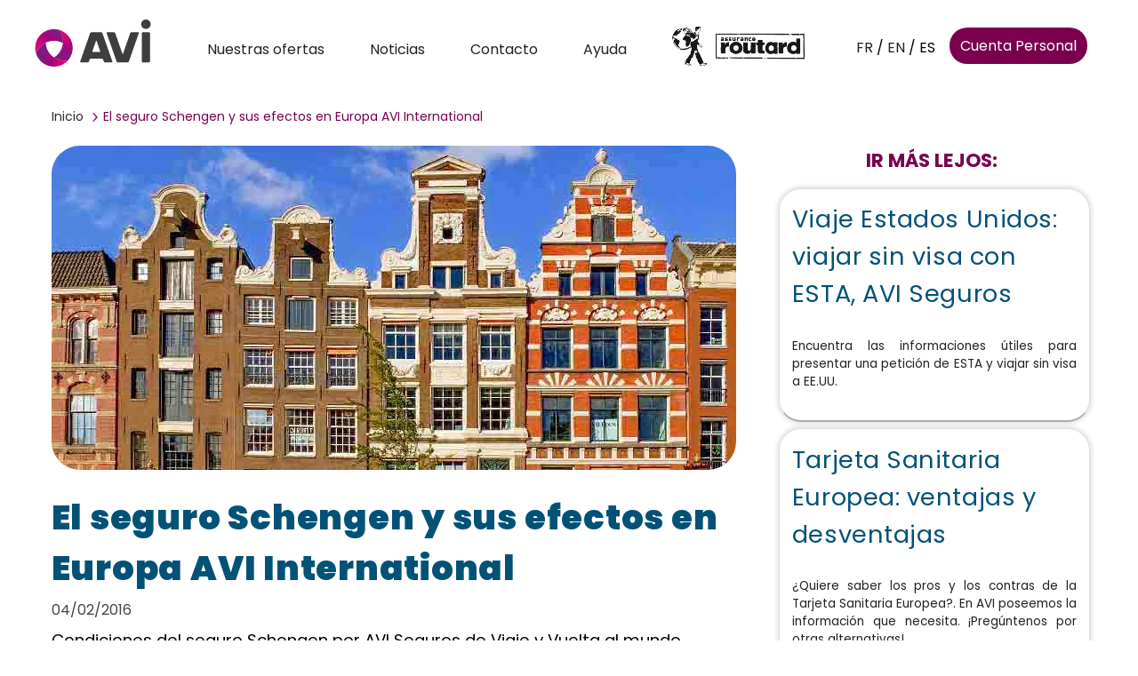

--- FILE ---
content_type: text/html; charset=utf-8
request_url: https://www.avi-international.com/seguro-schengen
body_size: 9231
content:


<!DOCTYPE html>
<html id="htmlroot" xmlns="http://www.w3.org/1999/xhtml" lang="es" xml:lang="es" data-mobile="0">
<head><meta http-equiv="Content-Type" content="text/html; charset=utf-8" /><meta name="viewport" content="width=device-width, initial-scale=1.0" /><title>
	El seguro Schengen y sus efectos en Europa AVI International - AVI International
</title><link rel="shortcut icon" href="/App_Themes/Images/icones/favicon_avi.png" type="image/x-icon" /><link rel="icon" href="/App_Themes/Images/icones/favicon_avi.png" type="image/x-icon" /><link rel="apple-touch-icon" href="/App_Themes/Images/icones/favicon_avi.png" type="image/x-icon" /><link rel="apple-touch-icon" sizes="57x57" href="/App_Themes/Img/logo57.png" type="image/x-icon" /><link href="https://plus.google.com/+Aviinternationalassurance" rel="publisher" /><link rel="preload" href="/App_Themes/fonts/DIN-Bold.woff" as="font" type="font/woff" crossorigin="anonymous" /><link rel="preload" href="/App_Themes/fonts/2BF82E_1_0.woff" as="font" type="font/woff" crossorigin="anonymous" /><link rel="preload" href="/App_Themes/fonts/Dense-Regular.otf" as="font" type="font/otf" crossorigin="anonymous" /><link rel="preload" href="/App_Themes/fonts/2BF82E_2_0.woff" as="font" type="font/woff" crossorigin="anonymous" /><script src="/Content/avi-js?v=7aBrcjMHbhVDOyiWrDuS4darGZycFWNswtWO-eEF6EE1"></script>
<link href="/Content/screen-css?v=nnQOOobq4MTqovvlm8Htc9lR739fCsTAZJTJ0X3qXD01" rel="stylesheet"/>
<script nonce="nonce-avi-com">(function(w,d,s,l,i){w[l]=w[l]||[];w[l].push({'gtm.start':new Date().getTime(),event:'gtm.js'});var f=d.getElementsByTagName(s)[0],j=d.createElement(s),dl=l!='dataLayer'?'&l='+l:'';j.async=true;j.src='https://www.googletagmanager.com/gtm.js?id='+i+dl;f.parentNode.insertBefore(j,f);
})(window,document,'script','dataLayer','GTM-T69T4KN');

var googleCode='GTM-T69T4KN';</script>

    <script language="JavaScript">
        (function (i, s, o, g, r, a, m) { i['TDConversionObject'] = r; i[r] = i[r] || function () { (i[r].q = i[r].q || []).push(arguments) }, i[r].l = 1 * new Date(); a = s.createElement(o), m = s.getElementsByTagName(o)[0]; a.async = 1; a.src = g; m.parentNode.insertBefore(a, m) })(window, document, 'script', 'https://svht.tradedoubler.com/tr_sdk.js?org=2367591 prog=353964&dr=true&rand=' + Math.random(), 'tdconv');
    </script> 



    
    

    <style type="text/css">
        .box-message {
            position: fixed;
            width: 100%;
            margin-left: auto;
            margin-right: auto;
            top: 250px;
            right: 0;
            left: 0;
            margin-right: auto;
            margin-left: auto;
            max-width: 900px;
            z-index: 1999999
        }

        .notification-message {
            padding-top: 0;
            padding-bottom: 0;
            padding-left: 6px;
            padding-right: 6px;
            background-repeat: no-repeat;
            margin: 0 0 12px 0;
            cursor: pointer;
            display: none
        }

        .message-titre {
            margin-left: 60px;
            margin-top: 10px;
            font-size: 18px;
            font-weight: bold
        }

        .message-text {
            margin-left: 60px;
            margin-top: 5px;
            margin-right: 10px;
            color: #404040;
            font-size: 13px;
            padding-bottom: 10px;
            text-align: justify
        }

        .message-info {
            background: url("../img/icon-error.png") no-repeat scroll 20px 13px #fbdbf0;
            border: 1px solid #bf007a;
            color: #bf007a;
            display: block
        }

        ul.liste_notifications {
            list-style: outside square
        }

        .invisible {
            display: none;
        }
    </style>

	<meta property="og:title" content="El seguro Schengen y sus efectos en Europa AVI International" />
	<meta property="og:url" content="https://www.avi-international.com/seguro-schengen" />
	<meta property="og:type" content="website" />
	<meta name="twitter:card" content="summary" />
	<meta name="twitter:site" content="‎@avi_intl" />
	<meta name="twitter:title" content="El seguro Schengen y sus efectos en Europa AVI International" />
	<meta name="twitter:description" content="Sepa cómo moverse por toda Europa con el seguro Schengen. AVI International te facilitará los trámites para contratarlo y le explicará las condiciones." /><meta name="description" content="Sepa cómo moverse por toda Europa con el seguro Schengen. AVI International te facilitará los trámites para contratarlo y le explicará las condiciones." /><meta name="og:description" content="Sepa cómo moverse por toda Europa con el seguro Schengen. AVI International te facilitará los trámites para contratarlo y le explicará las condiciones." /><meta name="og:description" content="Sepa cómo moverse por toda Europa con el seguro Schengen. AVI International te facilitará los trámites para contratarlo y le explicará las condiciones." /><meta name="og:site_name" content="https://www.avi-international.com" /><meta name="og:url" content="https://www.avi-international.com/seguro-schengen" /><link href="https://www.avi-international.com/seguro-schengen" rel="canonical" /><script type="application/ld+json">{"@context":"https://schema.org","@type":"NewsArticle","mainEntityOfPage":{"@id":"https://www.avi-international.com/seguro-schengen","@type":"WebPage"},"headline":"El seguro Schengen y sus efectos en Europa AVI International","name":"El seguro Schengen y sus efectos en Europa AVI International - AVI International - Avi-International","description":"Sepa cómo moverse por toda Europa con el seguro Schengen. AVI International te facilitará los trámites para contratarlo y le explicará las condiciones.","author":{"@type":"Organization","name":"AVI-International","url":"https://www.avi-international.com/"},"speakable":{"@type":"SpeakableSpecification","cssSelector":["h1",".txtchpeau"]},"publisher":{"@type":"Organization","name":"AVI-international","url":"https://www.avi-international.com/","logo":{"@type":"ImageObject","url":"https://www.avi-international.com/App_Themes/img/AVI-Fr.svg","width":"841","height":"356"},"sameAs":["https://www.facebook.com/avi.intl","https://www.instagram.com/avi.international_officiel/"]},"isAccessibleForFree":true,"provider":{"@type":"Organization","name":"AVI-international","url":"https://www.avi-international.com/"}}</script>
	<meta property="twitter:image" content="https://www.avi-international.com/App_Themes/Images/articles/amsterdam-avi-assurances.jpg" />
	<meta property="og:image" content="https://www.avi-international.com/App_Themes/Images/articles/amsterdam-avi-assurances.jpg" />
	<meta property="og:type" content="Article" />
	<meta property="twitter:title" content="El seguro Schengen y sus efectos en Europa AVI International" /></head>
<body>
<script>
    window.dataLayer = window.dataLayer || [];
</script>
<!-- Google Tag Manager (noscript) --><noscript><iframe src=https://www.googletagmanager.com/ns.html?id=GTM-T69T4KN height="0" width="0" style="display:none;visibility:hidden"></iframe></noscript><!--End Google Tag Manager(noscript)-->

    <div id="fb-root"></div>

    

    <form method="post" action="/seguro-schengen" id="form1">
<div class="aspNetHidden">
<input type="hidden" name="__VIEWSTATE" id="__VIEWSTATE" value="eRn/sb+3X1VCsNAKJC9Bhk5HAg0xfTHOzNCAzPz0T0zLk48uxeYkWIX5SFam80SoLq02Ce5mmj6czNTfoHGcCelhUGUGxtCIoX7MQROjCrs=" />
</div>

<div class="aspNetHidden">

	<input type="hidden" name="__VIEWSTATEGENERATOR" id="__VIEWSTATEGENERATOR" value="0A40D25C" />
	<input type="hidden" name="__EVENTVALIDATION" id="__EVENTVALIDATION" value="N6PVCk6EkiEvxEiDSjwkeTwC/wO0blF47yBNrtHkNCFvCNYWF8f22404BBujkKZKhVFLinJbZuy+IBhQagH5gBa6EchtapzBePRJm7ZWGjVcWjuu//IUS5V7uo6ES/Gb" />
</div>
        <div id="global">
            <div id="mast">
                <div>
                    <div class="logo"><a href="/es" id="homelink"><img src="/App_Themes/img/AVI-Fr.svg" width="133px" height="67px" alt="Avi international - Travel insurance and much more" /></a></div>
                    <ul id="nav"><li class=""><a>Nuestras ofertas</a><div class="menuWide"><div class=""><div><span class="titreNav" title="titreNav"></span><ul><li><a href="/es/seguro-viaje/seguro-trotamundos" title="Seguro de viaje Multiriesgo" >Seguro de viaje Multiriesgo</a></li><li><a href="/es/seguro-viaje/seguro-viaje-vuelta-al-mundo" title="Seguro vuelta al mundo Marco Polo" >Seguro vuelta al mundo Marco Polo</a></li><li><a href="/es/seguro-viaje/seguro-working-holiday-pvt" title="Seguro de viaje Visa Working Holiday" >Seguro de viaje Visa Working Holiday</a></li><li><a href="/es/seguro-viaje/assurance-annulation" title="Seguro de Anulación de viaje" >Seguro de Anulación de viaje</a></li><li><a href="/es/seguro-viaje/seguro-estudiante-en-el-extranjero" title="Seguro estudios /prácticas en el extranjero" >Seguro estudios /prácticas en el extranjero</a></li><li><a href="/es/seguro-viaje/seguro-au-pair-extranjero" title="Seguro Au Pair Salud" >Seguro Au Pair Salud</a></li></ul>
</div>
</div></div></li><li><a>Noticias</a><div class="menuWide"><div>
<ul>
<li class=""><a href="/es/actualidades" title="Blog de AVI Seguros">Blog de AVI Seguros</a><ul class="categ-menu">
<li ><a href="/es/actualidades/africa" title="Africa">Africa</a></li>
<li ><a href="/es/actualidades/canada" title="América del norte - Canada">América del norte - Canada</a></li>
<li ><a href="/es/actualidades/estados-unidos" title="América del norte - Estados Unidos">América del norte - Estados Unidos</a></li>
<li ><a href="/es/actualidades/asia" title="Asia">Asia</a></li>
<li ><a href="/es/actualidades/au-pair" title="Au pair">Au pair</a></li>
<li ><a href="/es/actualidades/avi" title="AVI">AVI</a></li>
<li ><a href="/es/actualidades/consejos-de-viaje" title="Consejos de viaje">Consejos de viaje</a></li>
<li ><a href="/es/actualidades/covid-19" title="COVID-19">COVID-19</a></li>
<li ><a href="/es/actualidades/descubrir" title="Descubrir">Descubrir</a></li>
<li ><a href="/es/actualidades/destinos-favoritos" title="Destinos favoritos">Destinos favoritos</a></li>
<li ><a href="/es/actualidades/estancias-linguisticas" title="Estancias lingüísticas">Estancias lingüísticas</a></li>
<li ><a href="/es/actualidades/estudiantes" title="Estudiantes">Estudiantes</a></li>
<li ><a href="/es/actualidades/europa" title="Europa">Europa</a></li>
<li ><a href="/es/actualidades/oceania" title="Oceanía">Oceanía</a></li>
<li ><a href="/es/actualidades/australia" title="Oceanía - Australia">Oceanía - Australia</a></li>
<li ><a href="/es/actualidades/seguro-de-repatriacion" title="Seguro de repatriación">Seguro de repatriación</a></li>
<li ><a href="/es/actualidades/seguro-de-viaje" title="Seguro de viaje">Seguro de viaje</a></li>
<li ><a href="/es/actualidades/sudamerica" title="Sudamerica">Sudamerica</a></li>
<li ><a href="/es/actualidades/seguro-para-cada-tipo-de-viaje" title="Tipo de viaje ">Tipo de viaje </a></li>
<li ><a href="/es/actualidades/vacaciones" title="Vacaciones">Vacaciones</a></li>
<li ><a href="/es/actualidades/viaje-solidario" title="Viaje solidario">Viaje solidario</a></li>
<li ><a href="/es/actualidades/vuelta-al-mundo" title="Vuelta al mundo">Vuelta al mundo</a></li>
<li ><a href="/es/actualidades/working-holiday" title="Working Holiday">Working Holiday</a></li>
</li></ul>

</ul>
<ul>
<li class=""><a href="/es/tu-viaje/otros-servicios" title="Otros servicios">Otros servicios</a>
<li class=""><a href="/es/comunicados-prensa" title="Notas de prensa de AVI International">Notas de prensa de AVI International</a>
</ul>
</div></div></li>
<li><a href="/es/contacto" >Contacto</a></li><li><a href="/es/tu-viaje/faq" >Ayuda</a></li><li class="hide-sm"><a href="/es/login?ReturnUrl=/es/mis-documentos">Cuenta Personal</a></li>
<li class="hide-sm logout"><a href="javascript:__doPostBack('ctl00$LoginPan$LoginView1$MenuConnecte$Logoutbtn','')">Desconectarse</a></li>
<li class="imgRoutHeader hide-xs"><a href="/es/seguro-viaje/seguro-trotamundos"><img src="/App_Themes/img/logo-routard-wide.jpg" alt="Routard" title="Routard" heigth="44px" width="150px" ></a></li>
</ul>
                    <div id="head">

                        

 <div id="loginCont" class="">
     <div class="inline-list"><a href="/" >FR</a> / <a href="/en" >EN</a> / <span>ES</span></div>

     <a href="/es/login?ReturnUrl=/es/mis-documentos" id="LoginPan_loginlink" class="btn btn-default hide-xs" rel="nofollow">Cuenta Personal</a>
     
    </div> 
                        <span class="menuMobile">
                            <img src="/App_Themes/img/ico-menu.svg" alt="Menu" width="28" height="28" />
                        </span>
                    </div>
                </div>
            </div>
          
            
          
            
    
                <div class="section sectionImpair sectionActu"><div class="breadCrumb hide-xs"><ul>
<li><a href="/es" >Inicio</a></li>
<li>El seguro Schengen y sus efectos en Europa AVI International</li>
</ul></div>
<div class="article-parts"><div class="article-main"><div class="article-header"><img id="ContentPlaceHolder1_BlockRestitutionDataHtml1_repeater_ctrl_0_imgCouverture_0" title="seguro  de viaje Schengen AVI International" width="770px" height="365px" src="/App_Themes/Images/articles/amsterdam-avi-assurances.jpg" alt="Schengen seguros AVI" /></div><div id="content"><div class="titreActu"><p class="navActu"></p></div><div class="actuCont liens-soulignes"><div class="mastActu"><h1>El seguro Schengen y sus efectos en Europa AVI International</h1><span class="date">04/02/2016</span></div><p class="txtchpeau">Condiciones del seguro Schengen por AVI Seguros de Viaje y Vuelta al mundo.</p><p>
	Gracias al acuerdo Schengen, viajar por Europa, o al menos por los países europeos que lo suscribieron, es tan sencillo como hacerlo por un único país. Las fronteras interiores han quedado suprimidas, con lo que si visita el viejo continente sólo tendrá que pasar un control de aduana al llegar a su primer destino. Pero recuerde que dependiendo de cuál sea su país de origen y cuánto tiempo vaya a durar su viaje van a exigirle que contrate el seguro Schengen además de obtener el visado correspondiente.
</p><p>
	Cualquier ciudadano que no pertenezca a alguno de los países firmantes del acuerdo Schengen deberá contratarlo para poder entrar y moverse por ellos además de poseer el visado necesario para entrar en la Unión Europea. La mayor ventaja es que tan sólo con este trámite podrá visitar todos los países del acuerdo sin atender a las fronteras interiores. Hay que tener cuidado porque los países que exigen el <strong>seguro Schengen </strong>no son los mismos que los pertenecientes a la Unión Europea. Exactamente son los siguientes: Alemania, Austria, Bélgica, Bulgaria, Chipre, República Checa, Dinamarca, Eslovaquia, Eslovenia, España, Estonia, Finlandia, Francia, Grecia, Holanda, Hungría, Islandia, Italia, Letonia, Lituania, Luxemburgo, Malta, Noruega, Polonia, Portugal, Rumania y Suecia. Si planea viajar a algún otro país deberá informarse de las condiciones de entrada y residencia que tiene. Por favor, fíjese especialmente en que el Reino Unido e Irlanda no pertenecen a los países en los que es válido el <strong>seguro Schengen</strong>. Tampoco lo será en sus colonias, como por ejemplo en Gibraltar.
</p><p>
	No existe un único <strong>seguro Schengen</strong>, en realidad los países que pertenecen a la zona Schengen lo que exigen son unas condiciones mínimas que incluyen un seguro médico, uno de repatriación, un visado y algunas condiciones más. AVI International le ofrece multitud de seguros que cumplen estas características mínimas exigidas. Ya que para estancias superiores a 90 días la contratación será obligatoria para cualquier ciudadano de origen no europeo merece la pena dedicar unos minutos a decidir y escoger el que mejor se adapte a sus posibilidades y condiciones de viaje.
</p><p>
	Los ciudadanos de los siguientes países no requieren seguro Schengen para estancias de menos de 90 días: Países de la UE, Australia, Canadá, Japón, EEUU, Andorra, Argentina, Aruba, Bolivia, Brasil, Brunei, Chile, Colombia, Costa Rica, Croacia, Chipre, Republica Checa, Ecuador, El Salvador, Estonia, Guatemala, Honduras, Hungría, Islandia, Israel, Republica de Corea, Latvia, Liechtenstein, Lituania, Malasia, Malta, Méjico, Mónaco, Holanda Antillas, Nueva Zelanda, Nicaragua, Noruega, Panamá, Paraguay, Polonia, San Marino, Singapur, Republica Eslovaca, Eslovenia, Suiza, Uruguay, Vaticano y Venezuela.
</p><p>
	Los ciudadanos de los países no indicados anteriormente necesitan obligatoriamente un visado y un seguro Schengen, sea cual sea la duración de su viaje. En cualquier caso siempre es aconsejable informarse en su embajada de los requisitos necesarios para viajar a un país extranjero, y los países europeos no son una excepción. Es mejor prepararse para el viaje antes de salir que tener problemas al llegar a la aduana.<br>
</p><div class="blkSpecial"><span >El equipo de AVI Seguro de Viaje</span></div></div></div></div><div id="context"><div class="art_remontee_categ sectionAllerLoin"><h3 class="titreAsside">Ir más lejos:</h3><ul><li><a href="/es/actualidades/el-esta-viajar-sin-visa-a-estados-unidos-avi-international"><div><h4>Viaje Estados Unidos: viajar sin visa con ESTA, AVI Seguros</h4><span>Encuentra las informaciones útiles para presentar una petición de ESTA y viajar sin visa a EE.UU.</span><div class="list_categ"></div></div></a></li><li><a href="/tarjeta-sanitaria-europea"><div><h4>Tarjeta Sanitaria Europea: ventajas y desventajas</h4><span>¿Quiere saber los pros y los contras de la Tarjeta Sanitaria Europea?. En AVI poseemos la información que necesita. ¡Pregúntenos por otras alternativas!</span><div class="list_categ"></div></div></a></li><li><a href="/guias-turisticas-europa"><div><h4>Utilidad de las guías turísticas de Europa y el mundo entero</h4><span>¿Está pensando en viajar por el viejo continente?. AVI le ayudará a encontrar su guía turística de Europa y de otros lugares como China, Canadá y Australia </span><div class="list_categ"></div></div></a></li><li><a href="/cobertura-medica-internacional"><div><h4>Cobertura médica internacional | AVI International</h4><span>¿Deseas viajar con la seguridad de una cobertura médica internacional? Con los seguros médicos de viaje de AVI podrá conseguirlo. ¡Contáctenos!</span><div class="list_categ"></div></div></a></li><li><a href="/es/actualidades/seguro-viaje-usa"><div><h4>Seguro de viaje Estados Unidos AVI seguros</h4><span>Descubre todos los datos para preparar tu viaje a Estados Unidos con AVI International, especialista del seguro e viaje internacional desde 1981</span><div class="list_categ"></div></div></a></li><li><a href="/es/actualidades/consejos-viaje-familia"><div><h4>Viajes en familia: consejos de AVI seguros vacaciones</h4><span>Nuestros consejos para preparar un viaje o una vuelta al mundo en familia con AVI International, correduria de seguros de viaje desde hace 35 años</span><div class="list_categ"></div></div></a></li><li><a href="/es/actualidades/viaje-pvt-working-holiday"><div><h4>Viaje PVT Working Holiday</h4><span>Todas las informaciones útiles para obtener tu PVT o working holiday y trabajar en el mundo entero.</span><div class="list_categ"></div></div></a></li><li><a href="/es/actualidades/visa-turista-china"><div><h4>Obtener una visa de turista para China</h4><span>Cómo obtener tu visa de turista para China y preparar tu  viaje con AVI International, especialista del seguro de viaje internacional desde 1981</span><div class="list_categ"></div></div></a></li></ul></div><div class="meaSocial meaLinks"><div class="titreAsside">Síguenos en las redes sociales</div><p>Lea las noticias de SPB SAS, las alertas de los viajeros, los consejos y trucos de trotamundos para preparar tu viaje</p><ul class="socialLinks" >
<li class="retrouvez" ><span>Encontradnos-<br/>en ...</span></li>
<li><a href="https://www.facebook.com/aviinternationalseguros" rel="nofollow" target="_blank"><img src="/App_Themes/img/icon-fb-social-link.jpg" width="68" height="68" alt="avi facebook" title="avi facebook"  /></a></li>
<li><a href="https://www.youtube.com/channel/UCeQk7FBy9mP9x_Ep-KJAfAg" rel="nofollow" target="_blank"><img src="/App_Themes/img/yt-136x136.png" width="68" height="68" alt="avi youtube" title="avi youtube" /></a></li>
<li><a href="https://www.instagram.com/avi.international_officiel/" rel="nofollow" target="_blank"><img src="/App_Themes/img/ig-136x136.png" width="68" height="68" alt="avi instagram" title="avi instagram" /></a></li>
</ul></div><div class="meaSocial meaSocialFb"><div class="titreAsside">Otros artículos relevantes</div><ul><li><a id="ContentPlaceHolder1_BlockRestitutionDataHtml1_repeater_ctrl_0_CeQuiPeutIntlien1_0" href="/es/actualidades/viajar-por-europa-consejos-por-avi-seguros" target="_blank">viajar por europa consejos por avi seguros</a></li><li><a id="ContentPlaceHolder1_BlockRestitutionDataHtml1_repeater_ctrl_0_CeQuiPeutIntlien2_0" href="/es/actualidades/5-destinos-europeos-a-prueba-de-bolsillo-de-estudiantes" target="_blank">5 destinos europeos a prueba de bolsillo de estudiantes</a></li><li><a id="ContentPlaceHolder1_BlockRestitutionDataHtml1_repeater_ctrl_0_CeQuiPeutIntlien3_0" href="/es/actualidades/las-3-mejores-ciudades-europeas-para-salir-de-fiesta" target="_blank">las 3 mejores ciudades europeas para salir de fiesta</a></li></ul></div></div></div></div>         
        

    

            
            <div id="bgCover"></div>
            <input type="hidden" name="ctl00$langugecalculate" id="langugecalculate" />
            <div class="grey"><div class="footer-col-list"><div class="footer-col-small hide-xs"><img src="/App_Themes/img/AVI-noir-HD-fr.svg" alt="logo avi" title="logo avi" width="60px" ></div><div class="col-group toreverse"><div class="footer-col"><h3>Aviso legal</h3><ul><li><a href="/es/aviso-legal" target="_blank">Aviso legal</a></li>
<li><a href="/condiciones-generales-de-uso" target="_blank">Condiciones generales de uso</a></li>
<li><a href="/uso-de-cookies" target="_blank">Uso de cookies</a></li>
<li><a href="/es/mapadelsitio" target="_blank">Mapa del sitio de AVI International</a></li>
<li><a href="/es/política-de-privacidad" target="_blank">Política de privacidad</a></li>
</ul></div><div class="footer-col"><h3>EMPRESA</h3><ul>
<li><a href="/es/quienes-somos/presentacion-avi-international" title="AVI International en breve" class="">AVI en breve</a></li>
<li><a href="/es/quienes-somos/spb" title="SPB" class="">El Grupo SPB</a></li>
</ul></div><div class="footer-col"><h3>ACCESO DIRECTO</h3><ul><li><a  href="/es/contacto" target="_blank" >Contacto</a></li><li><a href="/es/tu-viaje/faq">Ayuda</a></li></ul></div></div><div class="footer-col"><h3>¡SÍGUENOS!</h3><ul class="footer-socialLinks"><li><a href="https://www.facebook.com/avi.intl" rel="nofollow noreferrer" target="_blank"><img src="/App_Themes/img/iconfinder_06-facebook_104498.svg" alt="avi facebook" title="avi facebook" width="25" height="25"></a></li><li><a href="https://www.youtube.com/channel/UCeQk7FBy9mP9x_Ep-KJAfAg" rel="nofollow noreferrer" target="_blank"><img src="/App_Themes/img/iconfinder_video-youtube_326601.svg" alt="avi youtube" title="avi youtube" width="25" height="25"></a></li><li><a href="https://fr.linkedin.com/company/avi-international-the-travel-insurance" rel="nofollow noreferrer" target="_blank"><img src="/App_Themes/img/iconfinder_11-linkedin_104493.svg" alt="avi instagram" title="avi instagram" width="25" height="25"></a></li><li><a href="https://www.instagram.com/avi.international_officiel/" rel="nofollow noreferrer" target="_blank"><img src="/App_Themes/img/iconfinder_38-instagram_1161953.svg" alt="avi instagram" title="avi instagram" width="25" height="25"></a></li></ul></div></div></div>
          
            <div id="fadeLayer">
                <div class="popin"></div>
                <div id="PopinCollecteAvis_divGlobal" class="card collect-avis d-none">
	
  <div class="modal-body">
      <div class="w-100 imagedecal">
          <img src="/App_Themes/Images/icones/Avis_client_Coeur.svg" width="100px" class="m-auto"/>
      </div>
      <div class="zone-texte-avis">
          
        <div class="titre" data-bounded="title">
             titre
        </div>
            <div class="question-visuel">
                
               
                <div class="question">
                     <img src="/App_Themes/Images/icones/Avis_Client_Guillemets.svg" width="50px"/>
                   <span  data-bounded="question">texte</span>
                </div>
            </div>
          
            <div class="lien d-flex w-100">
                <a class="lienAvis m-auto d-flex" target="/" href-bounded="link" data-bounded="button"> Je donne mon avis</a>
            </div>
        </div>
    </div>

</div>
            </div>
        </div>
        
        
        <div class="box-message"></div>

    </form>
    


<script src="/Scripts/JLazyLoading.js" async></script>
</body>
</html>



--- FILE ---
content_type: image/svg+xml
request_url: https://www.avi-international.com/App_Themes/Images/icones/Avis_Client_Guillemets.svg
body_size: 2371
content:
<svg xmlns="http://www.w3.org/2000/svg" xmlns:xlink="http://www.w3.org/1999/xlink" width="500" zoomAndPan="magnify" viewBox="0 0 375 374.999991" height="500" preserveAspectRatio="xMidYMid meet" version="1.0"><defs><clipPath id="285074bc78"><path d="M 195 88.417969 L 338 88.417969 L 338 286 L 195 286 Z M 195 88.417969 " clip-rule="nonzero"/></clipPath><clipPath id="6b5b3514e6"><path d="M 39 88.417969 L 183 88.417969 L 183 286 L 39 286 Z M 39 88.417969 " clip-rule="nonzero"/></clipPath></defs><g clip-path="url(#285074bc78)"><path fill="#4b52ba" d="M 195.570312 162.011719 C 198.003906 128.757812 214.691406 99.296875 250.800781 90.4375 C 256.296875 89.085938 261.957031 88.417969 267.625 88.417969 C 306.492188 88.417969 337.996094 119.921875 337.996094 158.789062 C 337.996094 175.964844 331.605469 192.769531 320.175781 205.589844 C 314.539062 211.910156 307.78125 217.203125 300.277344 221.136719 C 291.539062 225.722656 282.90625 226.554688 273.605469 229.0625 C 265.003906 231.375 265.019531 243.070312 267.1875 250.003906 C 270.898438 261.902344 279.753906 269.800781 292.199219 271.277344 C 294.757812 271.578125 297.355469 271.675781 299.871094 272.261719 C 304.824219 273.417969 309.101562 277.621094 303.585938 281.140625 C 295.074219 286.574219 281.058594 285.578125 271.625 283.730469 C 260.777344 281.605469 250.554688 276.824219 241.503906 270.542969 C 211.085938 249.433594 192.578125 202.867188 195.570312 162.011719 Z M 195.570312 162.011719 " fill-opacity="1" fill-rule="nonzero"/></g><g clip-path="url(#6b5b3514e6)"><path fill="#4b52ba" d="M 40.003906 162.011719 C 42.4375 128.757812 59.125 99.296875 95.230469 90.4375 C 100.730469 89.085938 106.390625 88.417969 112.058594 88.417969 C 150.925781 88.417969 182.429688 119.921875 182.429688 158.789062 C 182.429688 175.964844 176.039062 192.769531 164.609375 205.589844 C 158.972656 211.910156 152.214844 217.203125 144.710938 221.136719 C 135.972656 225.722656 127.339844 226.554688 118.039062 229.0625 C 109.4375 231.375 109.453125 243.070312 111.621094 250.003906 C 115.332031 261.902344 124.1875 269.800781 136.632812 271.277344 C 139.191406 271.578125 141.789062 271.675781 144.304688 272.261719 C 149.257812 273.417969 153.53125 277.621094 148.019531 281.140625 C 139.507812 286.574219 125.492188 285.578125 116.058594 283.730469 C 105.210938 281.605469 94.988281 276.824219 85.9375 270.542969 C 55.519531 249.433594 37.011719 202.867188 40.003906 162.011719 Z M 40.003906 162.011719 " fill-opacity="1" fill-rule="nonzero"/></g></svg>